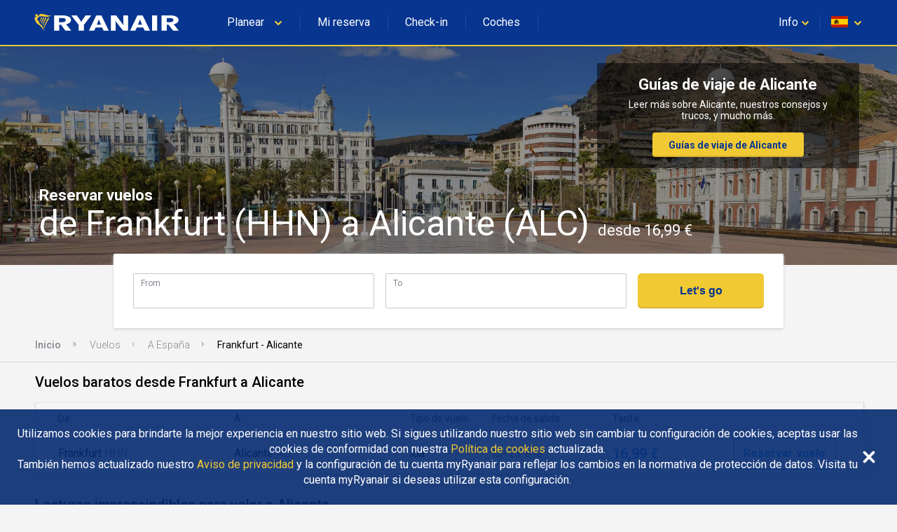

--- FILE ---
content_type: text/html
request_url: https://www.ryanair.com/flights/es/es/vuelos-desde-frankfurt-a-alicante
body_size: 35033
content:
<!doctype html>
<html lang="en">
<head>
    <meta http-equiv="X-UA-Compatible" content="IE=11"/>
<meta charset="UTF-8"/>
<meta http-equiv="content-type" content="text/html; charset=UTF-8"/>
<meta name="viewport" content="width=device-width, initial-scale=1, user-scalable=no"/>

    
    <title>Compara vuelos baratos Frankfurt - Alicante desde 16,99 € | Ryanair.com</title>
    <meta name="keywords"/>
    
        <meta name="description" content="¡Reserva hoy tus vuelos desde Frankfurt hasta Alicante! No pierdas el tiempo y encuentra las mejores ofertas en el buscador de tarifas deRyanair."/>
        <link rel="canonical" href="https://www.ryanair.com/flights/es/es/vuelos-desde-frankfurt-a-alicante"/>
    



<script src="https://ajax.googleapis.com/ajax/libs/webfont/1.6.26/webfont.js"></script>
<script>
    WebFont.load({
        google: {families: ['Roboto:300,400,500,700']}
    });
</script>

<link rel="apple-touch-icon" sizes="57x57" href="/etc/designs/ryanair/favicon/apple-touch-icon-57x57.png"/>
<link rel="apple-touch-icon" sizes="60x60" href="/etc/designs/ryanair/favicon/apple-touch-icon-60x60.png"/>
<link rel="apple-touch-icon" sizes="72x72" href="/etc/designs/ryanair/favicon/apple-touch-icon-72x72.png"/>
<link rel="apple-touch-icon" sizes="76x76" href="/etc/designs/ryanair/favicon/apple-touch-icon-76x76.png"/>
<link rel="apple-touch-icon" sizes="114x114" href="/etc/designs/ryanair/favicon/apple-touch-icon-114x114.png"/>
<link rel="apple-touch-icon" sizes="120x120" href="/etc/designs/ryanair/favicon/apple-touch-icon-120x120.png"/>
<link rel="apple-touch-icon" sizes="144x144" href="/etc/designs/ryanair/favicon/apple-touch-icon-144x144.png"/>
<link rel="apple-touch-icon" sizes="152x152" href="/etc/designs/ryanair/favicon/apple-touch-icon-152x152.png"/>
<link rel="icon" type="image/png" href="/etc/designs/ryanair/favicon/favicon-32x32.png" sizes="32x32"/>
<link rel="icon" type="image/png" href="/etc/designs/ryanair/favicon/favicon-96x96.png" sizes="96x96"/>
<link rel="icon" type="image/png" href="/etc/designs/ryanair/favicon/favicon-16x16.png" sizes="16x16"/>
<link rel="shortcut icon" href="/etc/designs/ryanair/favicon/favicon.ico"/>
<meta name="msapplication-TileColor" content="#ffc40d"/>
<meta name="msapplication-TileImage" content="/etc/designs/ryanair/favicon/mstile-144x144.png"/>
<meta name="msapplication-config" content="/etc/designs/ryanair/favicon/browserconfig.xml"/>
<script type="application/ld+json">
    {
      "@context": "http://schema.org",
      "@type": "Organization",
      "url": "https://www.ryanair.com",
      "logo": "https://www.ryanair.com/etc/designs/ryanair/favicon/logo.png"
    }
</script>

<script>
    window.seoPages = {
        siteRootPath: "\/flights",
        currentMarket: {
            countryCode: "es",
            languageCode: "es"
        },
        endpoints: {
            headerJsonPath: "\/content\/ryanair\/es\/es.headerlinks.json",
            footerJsonPath: "\/content\/ryanair\/es\/es.footer.json",
            enabledMarketsJsonPath: "\/flights\/site\u002Ddata\/enabled\u002Dmarkets.json",
            fareFinderConfigJsonPath: "\/content\/ryanair\/es\/es.farefinder\u002Dconfig.json"
        }
    };
</script>


    
    
    
    
<link rel="stylesheet" href="/flights/designs/clientlib-all.bdc1fb866dd357fde3601bb47e4a2c6a.css" type="text/css">



    

    
    

    
    


</head>

<body class="seo-body">
<div id="ryanair-navbar" class="header nav-bar">
  <div class="container" id="menu-container">
    <div id="menu-toggle" class="menu-toggle">
      <div class="hamburger">
        <span></span>
        <span></span>
        <span></span>
      </div>
      <div class="cross">
        <span></span>
        <span></span>
      </div>
    </div>
    <a href="/es/es/" class="ryanair-logo">
      <div>
        <svg viewBox="0 0 100 20" id="ryanair-logo" width="100%" height="100%">
          <path fill="#FFF" d="M23.8 14.3L21 10.6h-1.1v3.7h-3.3V4.6h4.9c3.6 0 5.9 1 5.9 3 0 1.4-1.3 2.2-3.1 2.7l3.2 4h-3.7zm-2.5-8h-1.5V9h1.6c1.7 0 2.6-.5 2.6-1.3.1-1-.7-1.4-2.7-1.4zM35.6 10.6v3.7h-3.3v-3.6l-4.8-6.1h3.6l1.4 2c.6.8 1.2 1.8 1.4 2.3.2-.5.8-1.5 1.4-2.3l1.4-2h3.6l-4.7 6zM48.1 14.3l-.9-2h-4.1l-.9 2h-3.4l4.7-9.7h3.2l4.7 9.7h-3.3zM46 9.5c-.3-.7-.7-1.9-.9-2.4-.1.5-.5 1.5-.8 2.3l-.5 1.2h2.7L46 9.5zM60.5 14.3L57.1 10c-.5-.6-1.1-1.4-1.4-2 0 .6.1 1.6.1 2.2v4.1h-3V4.6h3.3l3.2 4.3c.4.6 1.1 1.5 1.5 2 0-.6-.1-1.7-.1-2.3v-4h3v9.7h-3.2zM74.3 14.3l-.9-2h-4.1l-.9 2H65l4.7-9.7H73l4.7 9.7h-3.4zm-2.1-4.8c-.3-.7-.7-1.9-.9-2.4-.1.5-.5 1.5-.8 2.3l-.5 1.2h2.7l-.5-1.1zM79 14.3V4.6h3.3v9.7H79zM92.4 14.3l-2.9-3.7h-1.1v3.7h-3.3V4.6H90c3.6 0 5.9 1 5.9 3 0 1.4-1.3 2.2-3.1 2.7l3.2 4h-3.6zm-2.5-8h-1.5V9H90c1.7 0 2.6-.5 2.6-1.3.1-1-.7-1.4-2.7-1.4z"></path>
          <g fill="#F1C931">
            <path d="M11.2 4.2c.7.2 1.4.4 2.1.5h.5c.3 0 .5-.1.8-.2h.1c0 .1 0 .1-.1.2-.4.3-.8.5-1.2.6-.1 0-.3.1-.4.1-.5.2-1.1.2-1.6.2-1-.1-1.9-.4-2.9-.4-.9-.1-1.8.3-2.3 1-.1.4-.3.8-.3 1.2 0 .4.6.5.8.8l.3.6c.1.4.3.8.6 1.2.2.2.4.5.7.6.4.3.7.6.9 1 .2.4.4.7.5 1.1.1.2.2.4.2.7v.1c.1.2.1.4.2.5v.1c0 .1.1.3 0 .3-.2-.2-.3-.4-.4-.6-.1-.4-.4-.8-.7-1.2-.2-.2-.4-.5-.6-.7-.8-.9-2-1.5-2.9-2.3 0 0 0-.1-.1-.2-.1-.2-.2-.3-.3-.5-.2-.4-.5-.8-.7-1.3 0-.2-.1-.4-.1-.6v-.1c0-.2-.5-.3-.2-.7.2-.2.8-.4 1-.8v-.2s0-.1-.1-.1-.4.2-.4-.1v-.3c.1-.2.1-.4.1-.6 0-.1.1-.1.2-.1s.3-.1.4-.1c.3 0 .7 0 .9.2.1.2 0 .4 0 .6 0 .2-.2.3-.1.4h.2c.4-.3.8-.7 1.2-1.1.3-.3.8-.4 1.2-.3.9 0 1.6.3 2.5.5z"></path>
            <path d="M8.9 5.8c.1.2 0 .3-.1.5-.5.7-.7 1.6-1 2.4h-.1c-.1 0-.1-.1-.1-.2 0-.9.3-1.7.7-2.5.1-.1.2-.3.4-.2.1-.1.1 0 .2 0zM10.3 6c.1.3-.1.5-.2.8-.5 1-1.1 2-1.4 3.1 0 0 0 .1-.1.1h-.1c-.1-.4 0-.9.1-1.3.3-.9.6-1.8 1.1-2.7.1 0 .1-.1.1-.1.2 0 .4 0 .5.1zM11.7 6.1c.1.1.1.3 0 .4-.6 1.3-1.5 2.4-1.9 3.8l-.3.9c0 .1-.1.1-.1 0-.1-.1 0-.3 0-.4.1-1.1.4-2.2.9-3.1.2-.5.5-.9.7-1.4.1-.1.2-.3.4-.3.1 0 .2 0 .3.1zM13.3 6.2c.1.2 0 .3 0 .5-.4 1-1.1 1.9-1.6 2.9-.5.8-.8 1.7-1.1 2.5-.1.3-.2.5-.3.8h-.1c-.1-.1-.1-.2-.1-.3.1-1.1.5-2 .9-3 .5-1.1 1.1-2.1 1.6-3.2.1-.1.2-.3.4-.4.1 0 .2 0 .3.2z"></path>
          </g>
        </svg>
      </div>
    </a>
    <ul class="e-menu menu-links">
      <li id="plan-trip">
        <a href="javascript:void(0)">
          <span class="planId"></span>
          <div class="chevron icon-arrowdown desktop-laptop inline" icon-id="glyphs.chevron">
            <div>
              <svg viewBox="0 0 64 64" id="glyphs.chevron" width="100%" height="100%">
                <path d="M32.4 48.2c-1.5 0-3-.6-4.1-1.7l-21-20.6c-2.3-2.3-2.4-6-.1-8.3 2.3-2.3 6-2.4 8.3-.1L32.3 34l16.1-16.4c2.3-2.3 6-2.4 8.3-.1 2.3 2.3 2.4 6 .1 8.3L36.6 46.4c-1.1 1.1-2.6 1.8-4.2 1.8z"></path>
              </svg>
            </div>
          </div>
          <div class="pointer" hidden></div>
        </a>
        <span class="nav-bar-separator"></span>
      </li>
      <li id="manage-trips">
        <a href="/gb/en/check-in" class="myBookingsLabel">&nbsp;&nbsp;</a>
        <span class="nav-bar-separator"></span>
      </li>
      <li id="check-in-menu">
        <a href="/gb/en/check-in" class="checkInLabel">&nbsp;&nbsp;</a>
        <span class="nav-bar-separator"></span>
      </li>
      <li id="car-hire">
        <a href="https://car-hire.ryanair.com/en-ie/?clientId=664430" class="carHireLabel">&nbsp;&nbsp;</a>
        <span class="nav-bar-separator"></span>
      </li>
      <li id="hotels">
        <a href="http://holidays.ryanair.com/go/topnav_IE" class="holidaysLabel">&nbsp;&nbsp;</a>
      </li>
    </ul>
    <ul class="e-menu menu-user">
      <li id="useful" class="menu-links-right">
        <a href="javascript:void(0)">
          <span class="username">
            <span class="usefulTitleId"></span>
            <div class="chevron icon-arrowdown closer" icon-id="glyphs.chevron">
              <div>
                <svg viewBox="0 0 64 64" id="glyphs.chevron" width="100%" height="100%">
                  <path d="M32.4 48.2c-1.5 0-3-.6-4.1-1.7l-21-20.6c-2.3-2.3-2.4-6-.1-8.3 2.3-2.3 6-2.4 8.3-.1L32.3 34l16.1-16.4c2.3-2.3 6-2.4 8.3-.1 2.3 2.3 2.4 6 .1 8.3L36.6 46.4c-1.1 1.1-2.6 1.8-4.2 1.8z"></path>
                </svg>
              </div>
            </div>
          </span>
          <div class="tablet-phone-small-phone">
            <div class="icon-help" icon-id="glyphs.help">
              <div>
                <svg viewBox="0 0 64 64" id="glyphs.help" width="100%" height="100%">
                  <path d="M32 9.7C18.6 9.7 7.7 18.8 7.7 30c0 4.2 1.5 8.1 4.1 11.3-.4 3.8-1.4 8.4-4 13.1 0 0 9.8-2.1 16.4-5.2 2.4.7 5 1.1 7.8 1.1 13.4 0 24.3-9.1 24.3-20.3C56.3 18.7 45.4 9.7 32 9.7zm1.8 30.6h-4.6v-3.9h4.6v3.9zm4.5-12.9c-.8 1.1-1.8 2.1-3 2.9-.7.5-1.1 1-1.3 1.5-.2.5-.3 1.2-.3 2.1h-4.6c0-1.5.2-2.6.6-3.2.4-.7 1.3-1.5 2.6-2.5.8-.6 1.4-1.3 1.8-2 .4-.7.7-1.5.7-2.4 0-1-.2-1.7-.8-2.3s-1.2-.8-2.2-.8c-.8 0-1.5.2-2 .7-.5.5-.8 1.1-.8 2.1h-4.6c0-2.1.7-3.7 2.1-4.8 1.4-1.1 3.1-1.6 5.4-1.6 2.4 0 4.3.6 5.6 1.8s2 2.8 2 4.9c0 1.2-.4 2.5-1.2 3.6z"></path>
                </svg>
              </div>
            </div>
          </div>
          <div class="pointer" hidden></div>
        </a>
        <span class="nav-bar-separator"></span>
      </li>
      <li id="markets">
        <a href="javascript:void(0)">
          <span id="flag" class="ico-flag gb"></span>
          <div class="chevron icon-arrowdown closer desktop-laptop inline" icon-id="glyphs.chevron">
            <div>
              <svg viewBox="0 0 64 64" id="glyphs.chevron" width="100%" height="100%">
                <path d="M32.4 48.2c-1.5 0-3-.6-4.1-1.7l-21-20.6c-2.3-2.3-2.4-6-.1-8.3 2.3-2.3 6-2.4 8.3-.1L32.3 34l16.1-16.4c2.3-2.3 6-2.4 8.3-.1 2.3 2.3 2.4 6 .1 8.3L36.6 46.4c-1.1 1.1-2.6 1.8-4.2 1.8z"></path>
              </svg>
            </div>
          </div>
        </a>
        <div class="pointer" hidden></div>
      </li>
    </ul>
  </div>

  <div class="menu-dropdown active markets-drop drops" hidden>
    <div class="container">
      <div class="country-list">
        <div class="col-country">
          <ul class="nav-bar-ul marketsList">
            
          </ul>
        </div>
      </div>
    </div>
  </div>

  <div class="menu-dropdown active plan-trip-drop drops" hidden>
    <div class="container">
      <div class="dropdown-row">
        
      </div>
    </div>
  </div>

  <div class="menu-dropdown active useful-drop drops" hidden>
    <div class="container">
      <div class="dropdown-row">
        
      </div>
    </div>
  </div>

  <div class="ryanair-navbar-mobile">
    <ui class="FR-phone-menu">
      <div class="menu-level root">
        <div class="content">
          <ul class="links">
            <li class="title" id="planIdMobile">
              
            </li>
            <li class="title">
              <a href="/gb/en/check-in" class="no-link-style myBookingsLabel"></a>
            </li>
            <li class="title">
              <a href="/gb/en/check-in" class="no-link-style checkInLabel"></a>
            </li>
            <li class="title">
              <a href="http://holidays.ryanair.com/go/topnav_IE" class="no-link-style holidaysLabel"></a>
            </li>
            <li class="title">
              <a href="https://car-hire.ryanair.com/en-ie/?clientId=664430" class="no-link-style carHireLabel"></a>
            </li>
            <li class="title" id="usefulMobileId">
              
            </li>
          </ul>
          <div class="options">
            <button class="btn-markets" id="btn-markets">
                <span id="flag-mobile" class="ico-flag"></span><span id="flag-mobile-name"></span>
                <span id="flag-mobile-desc" class="description"></span>
            </button>
          </div>
        </div>
        <div class="menu-level" id="pnl-markets">
          <div class="content">
              <div class="head-inside-content">
                <button class="btn-back pm-chevron-right">
                  <svg viewBox="0 0 64 64" id="glyphs.chevron" width="100%" height="100%">
                    <path d="M32.4 48.2c-1.5 0-3-.6-4.1-1.7l-21-20.6c-2.3-2.3-2.4-6-.1-8.3 2.3-2.3 6-2.4 8.3-.1L32.3 34l16.1-16.4c2.3-2.3 6-2.4 8.3-.1 2.3 2.3 2.4 6 .1 8.3L36.6 46.4c-1.1 1.1-2.6 1.8-4.2 1.8z"></path>
                  </svg>
                  <span>Back</span>
                </button>
              </div>
              <ul class="markets marketsList">
                
              </ul>
          </div>
        </div>
        <div class="menu-level" id="pnl-explore">
          <div class="content" id="pnl-explore-content">
            <div class="head-inside-content">
              <button class="btn-back pm-chevron-right">
                <svg viewBox="0 0 64 64" id="glyphs.chevron" width="100%" height="100%">
                  <path d="M32.4 48.2c-1.5 0-3-.6-4.1-1.7l-21-20.6c-2.3-2.3-2.4-6-.1-8.3 2.3-2.3 6-2.4 8.3-.1L32.3 34l16.1-16.4c2.3-2.3 6-2.4 8.3-.1 2.3 2.3 2.4 6 .1 8.3L36.6 46.4c-1.1 1.1-2.6 1.8-4.2 1.8z"></path>
                </svg>
                <span>Back</span>
              </button>
            </div>
          </div>
        </div>
      </div>
    </ui>
  </div>
</div>

<div class="sub-header-container">
    <div><div id="hero-image" class="seo-hero-image-wrapper seo-hero-image--middle">
    <div class="lozad multi-image-picture">
        <img src="/flights/dam/city/ALICANTE.jpg"/>
    </div>
    <div class="container">
        <h1 class="seo-hero-image-title">
            <span>
                Reservar vuelos
            </span>
            <span class="seo-hero-image-title--highlight">
                de Frankfurt (HHN) a Alicante (ALC)
                <small>
                    desde 16,99 €
                </small>
            </span>
        </h1>
    </div>
</div>
</div>
    <div class="sub-header-relative-component-container">
    <div class="container hero-banner-position-relative">

    <div class="hero-banner-container">
        

        <h2 class="hero-banner-container__text-title">
            <span>Guías de viaje de Alicante</span>
            
        </h2>

        <span class="hero-banner-container__text-paragraph">
            <span>Leer más sobre Alicante, nuestros consejos y trucos, y mucho más.</span>
            
        </span>

        <div class="hero-banner-container__button">
            <a href="/try-somewhere-new/es/es/guias-de-viaje/">Guías de viaje de Alicante</a>
            
        </div>
    </div>
</div>



</div>
    <div class="flight-search-overlap">
    <custom-flight-search (onSearch)="onSearchClicked($event)" show-only-airports-in-to hide-budget country-code="gb" language="en" currency="EUR" default-from="HHN" default-to="ALC"></custom-flight-search>
    <script src="https://assets.ryanair.com/seo-pages-components/PROD/flight-search_0.5.0.js" defer></script>
    <script>
        window.seoPagesFlightSearchConfig = {
            urlPattern: "https:\/\/www.ryanair.com\/gb\/en\/fare\u002Dfinder\/?originIata={from}\x26destinationIata={to}\x26dateOut={start\u002Ddate}\x26dateIn={end\u002Ddate}\x26priceValueTo={budget}",
            offset: "90",
            budget: "150"
        };
    </script>

</div>
    <div><div class="breadcrumb_container">
    <ul ontouchstart="" class="breadcrumb">
        <li>
            <a href="/es/es/">Inicio</a>
            
        </li>
    
        <li>
            <a href="/flights/es/es">Vuelos</a>
            
        </li>
    
        <li>
            <a href="/flights/es/es/vuelos-a-espana">A España</a>
            
        </li>
    
        <li>
            
            <span class="breadcrumb-active">Frankfurt - Alicante</span>
        </li>
    </ul>
</div>
</div>
</div>

<div class="page-main-container">
    <div>
    
    <div class="flights-list">
        <h2 class="flights-list__header">
            Vuelos baratos desde Frankfurt a Alicante
        </h2>

        <div class="flights-list-big">
            <div class="flights-list-big__row-header">
                <div>De</div>
                <div>A</div>
                <div>Tipo de vuelo</div>
                <div>Fecha de salida</div>
                <div>Tarifa</div>
                <div></div>
            </div>
            <div class="flights-list-big__row">
                <div>Frankfurt
                    <small>HHN</small>
                </div>
                <div>Alicante
                    <small>ALC</small>
                </div>
                <div>ida</div>
                <div>lun 23 ene</div>
                <div>16,99 €</div>
                <div>
                    <a class="button" href="/es/es/trip/flights/select?adults=1&teens=0&children=0&infants=0&dateOut=2026-02-23&isConnectedFlight=false&isReturn=false&discount=0&originIata=HHN&destinationIata=ALC&tpAdults=1&tpTeens=0&tpChildren=0&tpInfants=0&tpStartDate=2026-02-23&tpDiscount=0&tpOriginIata=HHN&tpDestinationIata=ALC">Reservar vuelo</a>
                </div>
            </div>

        </div>

        <div class="flights-list-mobile">
            <a class="flights-list-mobile__row" href="/es/es/trip/flights/select?adults=1&teens=0&children=0&infants=0&dateOut=2026-02-23&isConnectedFlight=false&isReturn=false&discount=0&originIata=HHN&destinationIata=ALC&tpAdults=1&tpTeens=0&tpChildren=0&tpInfants=0&tpStartDate=2026-02-23&tpDiscount=0&tpOriginIata=HHN&tpDestinationIata=ALC">
                <div class="flights-list-mobile__row-header">
                    <div>
                        <span>Vuelo de ida</span>
                        <span>lun 23 ene</span>
                    </div>
                    <div>ida</div>
                </div>

                <div class="flights-list-mobile__row-departure">
                    <div>Frankfurt
                        <span>HHN</span>
                    </div>
                    <small>De</small>
                </div>

                <div class="flights-list-mobile__row-arrival">
                    <div>Alicante
                        <span>ALC</span>
                    </div>
                    <small>16,99 €</small>
                </div>
            </a>

        </div>
    </div>



</div>
    <div>
    <div>
    <div class="seo-articles-list__list-header">
        <h2 class="seo-articles-list__list-title fadeInUp">Lecturas imprescindibles para volar a Alicante</h2>
    </div>
    <div class="seo-articles-list__list">
        <div class="seo-articles-list__list--scrolled">
            <a class="seo-article-tile fadeInNanoUp" href="/try-somewhere-new/es/es/Consejos-de-viaje/Consejos-esenciales-que-debes-conocer-a-la-hora-de-ir-al-aeropuerto/">
    
    
        <img src="/try-somewhere-new/dam/gb/en/iStock-1158811666-min.jpg.transform/te-image-placeholder/image.e9bc543df8ae6d1d4fce6c6a797e3917.jpg" data-ie11src="/try-somewhere-new/dam/gb/en/iStock-1158811666-min.jpg.transform/seo-te-article-tile-large/image.e9bc543df8ae6d1d4fce6c6a797e3917.jpg" data-srcset="/try-somewhere-new/dam/gb/en/iStock-1158811666-min.jpg.transform/seo-te-article-tile-small/image.e9bc543df8ae6d1d4fce6c6a797e3917.jpg 480w,
                          /try-somewhere-new/dam/gb/en/iStock-1158811666-min.jpg.transform/seo-te-article-tile-medium/image.e9bc543df8ae6d1d4fce6c6a797e3917.jpg 768w,
                          /try-somewhere-new/dam/gb/en/iStock-1158811666-min.jpg.transform/seo-te-article-tile-large/image.e9bc543df8ae6d1d4fce6c6a797e3917.jpg 1024w" class=" lozad"/>
    

    

    <div class="seo-article-tile__content">
        <div class="sub-title">
            Consejos esenciales que debes conocer a la hora de ir al aeropuerto
        </div>
        <div class="text-section te-content text-regular">
            Los aeropuertos son un mal necesario si quieres ir del punto A al B, pero no tienen por qué ser una pesadilla.
        </div>
    </div>
</a>

        
            <a class="seo-article-tile fadeInNanoUp" href="/try-somewhere-new/es/es/Consejos-de-viaje/como-hacer-la-maleta-para-tu-proxima-escapada-de-otono/">
    
    
        <img src="/try-somewhere-new/dam/gb/en/mink-mingle-388667.jpg.transform/te-image-placeholder/image.e01201fc6430fb9127a0f04f4c485082.jpg" data-ie11src="/try-somewhere-new/dam/gb/en/mink-mingle-388667.jpg.transform/seo-te-article-tile-large/image.e01201fc6430fb9127a0f04f4c485082.jpg" data-srcset="/try-somewhere-new/dam/gb/en/mink-mingle-388667.jpg.transform/seo-te-article-tile-small/image.e01201fc6430fb9127a0f04f4c485082.jpg 480w,
                          /try-somewhere-new/dam/gb/en/mink-mingle-388667.jpg.transform/seo-te-article-tile-medium/image.e01201fc6430fb9127a0f04f4c485082.jpg 768w,
                          /try-somewhere-new/dam/gb/en/mink-mingle-388667.jpg.transform/seo-te-article-tile-large/image.e01201fc6430fb9127a0f04f4c485082.jpg 1024w" class=" lozad"/>
    

    

    <div class="seo-article-tile__content">
        <div class="sub-title">
            Cómo hacer la maleta para tu próxima escapada de otoño
        </div>
        <div class="text-section te-content text-regular">
            Enrollar o doblar, esa es la cuestión… Si este otoño tú también quieres quedar de escándalo en las fotos de tu escapada, no te pierdas sus mejores trucos y consejos…
        </div>
    </div>
</a>

        
            <a class="seo-article-tile fadeInNanoUp" href="/try-somewhere-new/es/es/Consejos-de-viaje/quince-trucos-de-experto-para-preparar-la-maleta-perfecta/">
    
    
        <img src="/try-somewhere-new/dam/gb/en/packing-lead-1024x322.jpg.transform/te-image-placeholder/image.2b859b672c1748d04a2ca13cb0d5b507.jpg" data-ie11src="/try-somewhere-new/dam/gb/en/packing-lead-1024x322.jpg.transform/seo-te-article-tile-large/image.2b859b672c1748d04a2ca13cb0d5b507.jpg" data-srcset="/try-somewhere-new/dam/gb/en/packing-lead-1024x322.jpg.transform/seo-te-article-tile-small/image.2b859b672c1748d04a2ca13cb0d5b507.jpg 480w,
                          /try-somewhere-new/dam/gb/en/packing-lead-1024x322.jpg.transform/seo-te-article-tile-medium/image.2b859b672c1748d04a2ca13cb0d5b507.jpg 768w,
                          /try-somewhere-new/dam/gb/en/packing-lead-1024x322.jpg.transform/seo-te-article-tile-large/image.2b859b672c1748d04a2ca13cb0d5b507.jpg 1024w" class=" lozad"/>
    

    

    <div class="seo-article-tile__content">
        <div class="sub-title">
            Quince trucos de experto para preparar la maleta perfecta
        </div>
        <div class="text-section te-content text-regular">
            La clave a la hora de preparar la maleta es organizarse bien y, para echarte un cable en esa tarea, aquí te traemos quince trucos que te ahorrarán quebraderos de cabeza en tu próxima escapada:
        </div>
    </div>
</a>

        
            <a class="seo-article-tile fadeInNanoUp" href="/try-somewhere-new/es/es/Consejos-de-viaje/consejos-utiles-para-viajar-con-ninos/">
    
    
        <img src="/try-somewhere-new/dam/gb/es/consejos-utiles-para-viajar-con-ninos/family-travel-tips-thumb.jpg.transform/te-image-placeholder/image.beba22a477ffb10cd12aac948cbbd975.jpg" data-ie11src="/try-somewhere-new/dam/gb/es/consejos-utiles-para-viajar-con-ninos/family-travel-tips-thumb.jpg.transform/seo-te-article-tile-large/image.beba22a477ffb10cd12aac948cbbd975.jpg" data-srcset="/try-somewhere-new/dam/gb/es/consejos-utiles-para-viajar-con-ninos/family-travel-tips-thumb.jpg.transform/seo-te-article-tile-small/image.beba22a477ffb10cd12aac948cbbd975.jpg 480w,
                          /try-somewhere-new/dam/gb/es/consejos-utiles-para-viajar-con-ninos/family-travel-tips-thumb.jpg.transform/seo-te-article-tile-medium/image.beba22a477ffb10cd12aac948cbbd975.jpg 768w,
                          /try-somewhere-new/dam/gb/es/consejos-utiles-para-viajar-con-ninos/family-travel-tips-thumb.jpg.transform/seo-te-article-tile-large/image.beba22a477ffb10cd12aac948cbbd975.jpg 1024w" class=" lozad"/>
    

    

    <div class="seo-article-tile__content">
        <div class="sub-title">
            Consejos útiles para viajar con niños 
        </div>
        <div class="text-section te-content text-regular">
            Cuando estás planificando unas vacaciones en familia, definitivamente quieres hacer valer el tiempo limitado que tienes para enfocarte en lo importante: la diversión. 
        </div>
    </div>
</a>

        </div>
    </div>
</div>



</div>
    <div>
    
    
    <div class="banner-container">
        <div class="banner-container__picture">
            
            
    <picture class="lozad multi-image-picture" data-iesrc="/flights/dam/default_banner_large.jpg.transform/seo-banner-large/image.131eafadf18f37c0e9d0378745bc911c.jpg">
        <source src="/flights/dam/default_banner_large.jpg.transform/te-image-placeholder/image.131eafadf18f37c0e9d0378745bc911c.jpg"/>
        <source srcset="/flights/dam/default_banner_large.jpg.transform/seo-banner-large/image.131eafadf18f37c0e9d0378745bc911c.jpg" media="(min-width: 1024px)"/>
        <source srcset="/flights/dam/default_banner_medium.jpg.transform/seo-banner-medium/image.131eafadf18f37c0e9d0378745bc911c.jpg" media="(min-width: 768px)"/>
        <source srcset="/flights/dam/default_banner_small.jpg.transform/seo-banner-small/image.e61235efc91740110269ede0906279c2.jpg"/>
    </picture>

        </div>
        <div class="banner-container__content">
            <h2 class="banner-container__text-title">
                <span>Guías de viaje de Alicante</span>
            </h2>

            <span class="banner-container__text-paragraph">
                <span>Leer más sobre Alicante, nuestros consejos y trucos, y mucho más.</span>
                
            </span>

            <div class="banner-container__button">
                <a href="/try-somewhere-new/es/es/guias-de-viaje/">Guías de viaje de Alicante</a>
            </div>
        </div>
    </div>




</div>
    <div>
    



</div>
    <div>
    
    



</div>
    <div>
    
    




</div>
    <div>
    
    <div class="links-list-container">
        <h2 class="links-list-container__header">Los vuelos más populares desde Frankfurt y a Alicante</h2>
        <ul>
            <li><a href="/flights/es/es/vuelos-a-alicante">A Alicante</a></li>
        </ul>
    </div>




</div>
    <div>
    
    <div class="links-list-container">
        <h2 class="links-list-container__header">Descubrir la red de Ryanair</h2>
        <ul>
            <li><a href="/flights/es/es/flights-to-cities">Flights to Cities</a></li>
        
            <li><a href="/flights/es/es/city-to-city-flights">City To City Flights</a></li>
        
            <li><a href="/flights/es/es/flights-to-country">Flights To Country</a></li>
        
            <li><a href="/flights/es/es/flights-to-region">Flights To Region</a></li>
        </ul>
    </div>




</div>
</div>


<div>
    <div class="footer" id="te-footer">
    <div class="top-section">
        <div class="container">
            <div class="top-section-header">
              <svg xmlns="http://www.w3.org/2000/svg" xmlns:xlink="http://www.w3.org/1999/xlink" version="1.1" id="Layer_1" x="0px" y="0px" width="64px" height="64px" viewBox="0 0 64 64" enable-background="new 0 0 64 64" xml:space="preserve">
                <g>
                  <path fill="#F1C931" d="M39.9,10.6c3.1,1,6.3,1.8,9.6,2.2h2.3l0.1-0.1c1.4,0,2.4-0.6,3.7-0.9c0.1,0,0.5-0.1,0.6,0.1   c0.1,0.3,0,0.5-0.3,0.7c-1.6,1.3-3.6,2.2-5.4,2.9l0,0c-0.6,0.1-1.3,0.4-1.9,0.6c-2.3,0.7-4.9,1.1-7.3,0.9   c-4.7-0.2-8.7-1.9-12.8-1.7c-4.1-0.2-7.9,1.3-10.1,4.4c-1.1,1.6-2,3.3-2.3,5.1c0.1,1.7,2.5,2.3,3.4,3.7c0.5,0.8,0.8,1.8,1.1,2.6   c1,1.8,2,3.5,3.2,5.2l0,0c0.7,1.1,1.8,2.1,3.2,2.7c1.7,1.2,3.2,2.8,4.2,4.4l0,0c1,1.6,1.6,3.3,2.4,5c0.4,1,0.7,2,1,3   c0.1,0.1,0.1,0.2,0.2,0.4c0.3,0.8,0.5,1.7,0.9,2.4c-0.1,0.1,0.1,0.2,0.1,0.3c0,0.5,0.5,1.1-0.1,1.4c-0.9-0.8-1.3-1.9-1.8-2.7   c-1-1.8-2.2-3.4-3.4-5.1l0,0c-0.8-1-1.6-2-2.5-3c-3.7-4.1-9.1-6.5-13-10.4l0,0c-0.3-0.3-0.6-0.7-0.8-1l0,0   c-0.5-0.7-0.8-1.4-1.2-2.1l0,0c-1.2-1.8-2.4-3.7-3.2-5.7c-0.2-0.8-0.5-1.6-0.5-2.5l-0.1-0.3c0.1-0.9-2.1-1.4-0.9-3.1   c0.8-0.8,3.7-1.8,4.7-3.4c0-0.2,0.1-0.5-0.1-0.7c0-0.2-0.2-0.3-0.3-0.5c-0.6-0.7-2.1-0.1-2-1.2c0.2,0,0-0.1,0.1-0.2   c-0.1-0.5-0.1-0.8,0-1.3c0.3-0.8,0.6-1.8,0.5-2.6c0.1-0.3,0.4-0.5,0.7-0.6c0.6-0.2,1.2-0.2,1.8-0.3l0.1,0.1c1.4-0.1,3.1,0,4.1,1.1   c0.4,0.8,0.1,1.8-0.1,2.7c-0.1,0.5-0.6,0.9-0.5,1.4c0.2,0.2,0.6,0.2,0.8,0.1c2.1-1.3,4-3.1,5.6-4.9c1.4-1.3,3.6-1.8,5.5-1.5   C32.9,8.4,36.2,9.7,39.9,10.6z"></path>
                  <path fill="#F1C931" d="M29.7,17.7c0.6,0.7-0.2,1.4-0.4,2c-2.3,3.5-3.1,7.4-4.7,11.1C24.5,31,24.3,31,24.2,31   c-0.4-0.3-0.4-0.8-0.4-1.2c0.3-4,1.4-7.8,3.1-11.4c0.4-0.6,1.1-1.2,2-1.1C29.2,17.3,29.5,17.5,29.7,17.7z"></path>
                  <path fill="#F1C931" d="M35.8,18.8c0.3,1.3-0.7,2.4-1.1,3.6c-2.3,4.5-5,8.9-6.3,13.7c-0.1,0.2-0.2,0.4-0.3,0.4   c-0.2,0.1-0.4,0-0.4-0.2c-0.5-1.9,0.1-3.9,0.6-5.7c1.3-4,2.8-8.2,5-11.9c0.3-0.2,0.3-0.4,0.6-0.4C34.6,18.2,35.4,18.2,35.8,18.8z"></path>
                  <path fill="#F1C931" d="M42.3,19c0.6,0.5,0.3,1.3,0.1,1.9c-2.6,5.8-6.9,10.9-8.7,17c-0.5,1.3-0.8,2.6-1.2,4   c-0.1,0.2-0.4,0.2-0.7,0.2c-0.2-0.6-0.2-1.3-0.2-1.9c0.6-4.9,1.7-9.7,4.1-14c1.1-2.1,2.2-4.1,3.3-6.2c0.3-0.6,0.9-1.1,1.7-1.3   C41.3,18.6,41.9,18.8,42.3,19z"></path>
                  <path fill="#F1C931" d="M49.6,19.3c0.4,0.7,0,1.5-0.2,2.2c-1.7,4.7-4.8,8.6-7.3,12.9c-2.2,3.5-3.6,7.4-5,11.2   c-0.5,1.1-0.7,2.4-1.3,3.5c0,0.1-0.2,0-0.3,0.1c-0.4-0.3-0.3-0.8-0.4-1.2c0.3-4.8,2.1-9.1,3.9-13.4c2.2-4.8,5.1-9.4,7-14.4   c0.3-0.6,0.8-1.4,1.7-1.6C48.4,18.5,49.1,18.8,49.6,19.3z"></path>
                </g>
                </svg>
                <span id="top-section-header-title"></span>
            </div>
            <ul class="facts">
                
            </ul>
        </div>
    </div>

    <div class="useful-links-mobile">
        
    </div>

    <div class="container footer-navigation">
        <div class="useful-links">
            
        </div>
        <div class="social-media">
            <div class="social-icons">
                <h3 id="social-icons-title"></h3>
                <div class="social-icon-container">
                    

                </div>
            </div>
            <div class="download-app">
                <h3 id="download-app-title"></h3>
                
            </div>

            <div class="partner-logos">
                <h3 id="partner-logos-title"></h3>
                
            </div>
            <div class="payment-placeholder payment-methods">
              
          </div>
        </div>
    </div>

    <div class="legal-info">
        <div class="holder container">
            <ul class="legal-list clearfix">
                
            </ul>
            <div class="copyright">
                <div class="payment-placeholder payment-methods">
                    
                </div>
                <p>
                  <svg xmlns="http://www.w3.org/2000/svg" xmlns:xlink="http://www.w3.org/1999/xlink" version="1.1" id="Layer_1" x="0px" y="0px" width="64px" height="64px" viewBox="0 0 64 64" enable-background="new 0 0 64 64" xml:space="preserve">
                    <g>
                      <path fill="#F1C931" d="M39.9,10.6c3.1,1,6.3,1.8,9.6,2.2h2.3l0.1-0.1c1.4,0,2.4-0.6,3.7-0.9c0.1,0,0.5-0.1,0.6,0.1   c0.1,0.3,0,0.5-0.3,0.7c-1.6,1.3-3.6,2.2-5.4,2.9l0,0c-0.6,0.1-1.3,0.4-1.9,0.6c-2.3,0.7-4.9,1.1-7.3,0.9   c-4.7-0.2-8.7-1.9-12.8-1.7c-4.1-0.2-7.9,1.3-10.1,4.4c-1.1,1.6-2,3.3-2.3,5.1c0.1,1.7,2.5,2.3,3.4,3.7c0.5,0.8,0.8,1.8,1.1,2.6   c1,1.8,2,3.5,3.2,5.2l0,0c0.7,1.1,1.8,2.1,3.2,2.7c1.7,1.2,3.2,2.8,4.2,4.4l0,0c1,1.6,1.6,3.3,2.4,5c0.4,1,0.7,2,1,3   c0.1,0.1,0.1,0.2,0.2,0.4c0.3,0.8,0.5,1.7,0.9,2.4c-0.1,0.1,0.1,0.2,0.1,0.3c0,0.5,0.5,1.1-0.1,1.4c-0.9-0.8-1.3-1.9-1.8-2.7   c-1-1.8-2.2-3.4-3.4-5.1l0,0c-0.8-1-1.6-2-2.5-3c-3.7-4.1-9.1-6.5-13-10.4l0,0c-0.3-0.3-0.6-0.7-0.8-1l0,0   c-0.5-0.7-0.8-1.4-1.2-2.1l0,0c-1.2-1.8-2.4-3.7-3.2-5.7c-0.2-0.8-0.5-1.6-0.5-2.5l-0.1-0.3c0.1-0.9-2.1-1.4-0.9-3.1   c0.8-0.8,3.7-1.8,4.7-3.4c0-0.2,0.1-0.5-0.1-0.7c0-0.2-0.2-0.3-0.3-0.5c-0.6-0.7-2.1-0.1-2-1.2c0.2,0,0-0.1,0.1-0.2   c-0.1-0.5-0.1-0.8,0-1.3c0.3-0.8,0.6-1.8,0.5-2.6c0.1-0.3,0.4-0.5,0.7-0.6c0.6-0.2,1.2-0.2,1.8-0.3l0.1,0.1c1.4-0.1,3.1,0,4.1,1.1   c0.4,0.8,0.1,1.8-0.1,2.7c-0.1,0.5-0.6,0.9-0.5,1.4c0.2,0.2,0.6,0.2,0.8,0.1c2.1-1.3,4-3.1,5.6-4.9c1.4-1.3,3.6-1.8,5.5-1.5   C32.9,8.4,36.2,9.7,39.9,10.6z"></path>
                      <path fill="#F1C931" d="M29.7,17.7c0.6,0.7-0.2,1.4-0.4,2c-2.3,3.5-3.1,7.4-4.7,11.1C24.5,31,24.3,31,24.2,31   c-0.4-0.3-0.4-0.8-0.4-1.2c0.3-4,1.4-7.8,3.1-11.4c0.4-0.6,1.1-1.2,2-1.1C29.2,17.3,29.5,17.5,29.7,17.7z"></path>
                      <path fill="#F1C931" d="M35.8,18.8c0.3,1.3-0.7,2.4-1.1,3.6c-2.3,4.5-5,8.9-6.3,13.7c-0.1,0.2-0.2,0.4-0.3,0.4   c-0.2,0.1-0.4,0-0.4-0.2c-0.5-1.9,0.1-3.9,0.6-5.7c1.3-4,2.8-8.2,5-11.9c0.3-0.2,0.3-0.4,0.6-0.4C34.6,18.2,35.4,18.2,35.8,18.8z"></path>
                      <path fill="#F1C931" d="M42.3,19c0.6,0.5,0.3,1.3,0.1,1.9c-2.6,5.8-6.9,10.9-8.7,17c-0.5,1.3-0.8,2.6-1.2,4   c-0.1,0.2-0.4,0.2-0.7,0.2c-0.2-0.6-0.2-1.3-0.2-1.9c0.6-4.9,1.7-9.7,4.1-14c1.1-2.1,2.2-4.1,3.3-6.2c0.3-0.6,0.9-1.1,1.7-1.3   C41.3,18.6,41.9,18.8,42.3,19z"></path>
                      <path fill="#F1C931" d="M49.6,19.3c0.4,0.7,0,1.5-0.2,2.2c-1.7,4.7-4.8,8.6-7.3,12.9c-2.2,3.5-3.6,7.4-5,11.2   c-0.5,1.1-0.7,2.4-1.3,3.5c0,0.1-0.2,0-0.3,0.1c-0.4-0.3-0.3-0.8-0.4-1.2c0.3-4.8,2.1-9.1,3.9-13.4c2.2-4.8,5.1-9.4,7-14.4   c0.3-0.6,0.8-1.4,1.7-1.6C48.4,18.5,49.1,18.8,49.6,19.3z"></path>
                    </g>
                    </svg>
                  <span>2018 &copy; Ryanair DAC. All rights reserved.</span>
                </p>
            </div>
        </div>
    </div>
</div>
</div>

<div id="cookie-popup" class="cookie-popup">
    <div class="cookie-popup__content">
        <div>
            Utilizamos cookies para brindarte la mejor experiencia en nuestro sitio web. Si sigues utilizando nuestro sitio web sin cambiar tu configuración de cookies, aceptas usar las cookies de conformidad con nuestra <a target="_blank" class="cookie-policy-link" href="/es/es/empresa/cookies">Política de cookies</a> actualizada.
        </div>
        <div>
            También hemos actualizado nuestro <a target="_blank" class="cookie-policy-link" href="/es/es/empresa/politica-de-privacidad">Aviso de privacidad </a> y la configuración de tu cuenta myRyanair para reflejar los cambios en la normativa de protección de datos. Visita tu cuenta myRyanair si deseas utilizar esta configuración.
        </div>
    </div>
    <div class="cookie-popup__close-btn">
        <span class="cookie-popup__close-icon" onclick="cookiePopup.acceptCookiePolicy()">
            <svg viewBox=" -367 269 64 64 " id="glyphs.close " width="100%" height="100%">
                <path d="M-327.4 301l15-15c2.2-2.2 2.2-5.7 0-7.9s-5.7-2.2-7.7 0l-15 15-15-14.8c-2.2-2.2-5.7-2.2-7.7 0-2.2 2.2-2.2 5.7 0 7.9l15 15-15 15c-2.2 2.1-2.2 5.5 0 7.8 1.1 1.1 2.5 1.6 3.9 1.6s2.8-.5 3.9-1.6l15-15 15 15c1.1 1.1 2.5 1.6 3.9 1.6s2.8-.5 3.9-1.6c2.2-2.2 2.2-5.7 0-7.9l-15.2-15.1z "></path>
            </svg>
        </span>
    </div>
</div>



    
<script src="/flights/designs/clientlib-all.9595df6e952fc06f32c182f92b34153d.js"></script>










</body>
</html>
